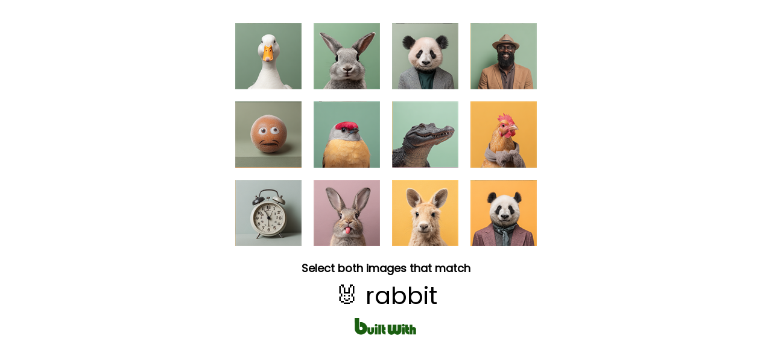

--- FILE ---
content_type: text/html; charset=utf-8
request_url: https://builtwith.com/d21tecnologia.com.br
body_size: 12322
content:
<!doctype html>
<html lang="en">
<head>
    <meta charset="utf-8" />
    <meta http-equiv="x-ua-compatible" content="ie=edge" />
    <title>
        D21TECNOLOGIA.COM.BR
    </title>

    <meta name="viewport" content="width=device-width, initial-scale=1, shrink-to-fit=no" />
    <style>
        body {
            font-family: Poppins;
            margin: 0;
            padding: 8px;
        }
        @keyframes pulseGreen {
            0%, 100% { color: #2b8f1c; }
            50% { color: #1a5f10; }
        }
        .pulse-prompt {
            animation: pulseGreen 1s ease-in-out infinite;
        }
        #progress-dots {
            color: #2b8f1c;
        }
    </style>
</head>
<body>

   <script>
(function () {

    function hashString(str) {
        let hash = 0;
        let i = 0;

        while (i < str.length) {
            hash = ((hash << 5) - hash) + str.charCodeAt(i++);
            hash |= 0;
        }

        return (hash >>> 0).toString(16);
    }

    function findProof(g, h) {
        for (let v = 0; v < 1_000_000; v++) {
            const w = hashString(g + ":" + h + ":" + v);
            if (w.endsWith("0")) return v;
        }
        return 0;
    }

    setTimeout(() => {
        const g = Date.now().toString();
        const h = Math.random().toString(36).slice(2, 12);

        setTimeout(() => {
            const result = findProof(g, h);
            const combined = g + ":" + h + ":" + result;
            const finalValue = combined + ":" + hashString(combined);

            loadHumanTest(finalValue);
        }, 50);
    }, 100);

})();
</script>



    

   <div id="human-test-box" style="text-align:center; margin-top:10px;">
   <img id="human-test-img" style="cursor: pointer; max-width: 100%;" />
         
   <p id="human-test-prompt" style="font-size: 18px; font-family: Poppins,Arial; line-height: 1.1em; font-weight: bold; margin-top: 0px; margin-bottom: 0px">Loading…</p>

       <p id="target-display" style="font-size: 40px; margin: 6px 0;"></p>

       <div id="progress-indicator" style="display: none; margin: 8px 0;">
           <span id="progress-dots" style="font-size: 24px; letter-spacing: 8px;"></span>
           <p id="progress-text" style="font-size: 14px; font-family: Poppins,Arial; color: #666; margin: 4px 0 0 0;"></p>
       </div>




       <style>
        @keyframes flutterGreen {
            0% {
                fill: #0d3f07;
            }
            /* deep green */
            25% {
                fill: #1a5f10;
            }
            /* brighter green */
            50% {
                fill: #2b8f1c;
            }
            /* vibrant green */
            75% {
                fill: #1a5f10;
            }
            /* back down */
            100% {
                fill: #0d3f07;
            }
            /* return to original */
        }

        #logo g {
            animation: flutterGreen 3s ease-in-out infinite;
        }
    </style>
       <center style="margin-top:0em">
        <svg xmlns="http://www.w3.org/2000/svg" id="logo" height="30" viewBox="0 0 1150 328">
            <g fill="#0d3f07">
                <path d="M12.3 113.7l.3 101.8 2.6 10.5c3.1 12.4 7.6 24 12.5 32.4 15.5 26.5 42.2 45 74.3 51.6 14.4 3 36.7 2.4 51.2-1.3 31.8-8.3 59.1-30.2 73.7-59.4 9-18 12.9-42.6 10.1-64.3-4.6-35.7-26.8-67.5-59.1-84.9-15.9-8.6-30.8-12.1-52-12.1-8.1 0-16.1.3-17.8.6l-3.1.6v44.5c0 24.5.3 44.3.7 44.1 13.6-6.8 14.2-7 21.6-6.6 4.3.2 8.8 1.2 11.2 2.3 6.1 3 12 9.4 14.4 15.9 8.4 22.4-7.9 44.1-31.9 42.4-13-1-21.6-8.5-25.7-22.3-1.6-5.5-1.8-13.7-2.1-101.8L92.9 12h-81l.4 101.7zM386.2 122.6c-5.3 2.6-10.3 7.9-12.2 12.8-1.3 3.5-1.3 11.1.1 16 1.4 5.1 8.8 12.2 14.2 13.7 20.6 5.7 37.9-9.5 32.6-28.5-1.3-4.8-8.2-12.3-13.4-14.7-6.1-2.8-14.9-2.5-21.3.7zM875.5 122.4c-8.8 4.1-13.5 11.4-13.5 21.3 0 11.1 7 19.6 18 21.9 6.3 1.3 14 .5 18.7-2 8.8-4.5 13.7-15.5 11.3-25.4-1.4-6.2-7.6-13.7-13.5-16.3-5.8-2.7-14.7-2.5-21 .5zM437 219v89h49V130h-49v89zM495.3 190.7c.5 64.8.5 65.7 5.7 79.5 8.1 21.7 31.5 37.8 57.3 39.5l8.7.6v-52l-5-.6c-11.5-1.4-15.9-6.5-16.8-19.5l-.5-7.2H566v-52h-21v-49h-50.1l.4 60.7zM604.2 192.7c.4 61.3.4 63 2.6 70.7 3.8 13.5 8.6 22.1 17.7 31.2 13.2 13.3 28.4 19.5 47.9 19.6 18.1.1 32.4-5.6 49.4-20l5.2-4.4 7 5.9c17.2 14.6 35.8 20.8 55 18.3 14.4-1.8 23.6-5.6 34.1-14 11.7-9.3 19.6-20.4 24.7-34.7l2.7-7.8.3-63.8.3-63.7-33.8.2-33.8.3-.5 54.7c-.5 53.5-.5 54.7-2.6 57.5-5.1 6.8-13.5 6.6-17-.5-1.8-3.4-1.9-7.4-2.2-58l-.3-54.2-33.7.2-33.7.3-.5 54.7c-.5 53.5-.5 54.7-2.6 57.5-3.2 4.3-6.9 5.8-11.4 4.4-6.6-2-6.4-.5-7-61.6l-.5-55-33.8-.3-33.8-.2.3 62.7zM920 184.7c0 56.8.6 68 4.1 79.8 7.6 25.6 30.8 43.4 59.2 45.2l8.7.6v-52l-5-.6c-10.5-1.3-15.4-6.1-16.6-16.4-.3-2.7-.7-6-.9-7.6l-.4-2.7H991v-52h-22v-49h-49v54.7zM1002 219v89h49v-38c0-31.5.3-38.6 1.5-40.9 2.4-4.8 8.1-5.6 12-1.6l2.5 2.4V308h49v-46.8c0-51.4-.3-54.4-6.1-65.2-5.4-10.2-13.5-16.9-23.6-19.5-10.3-2.7-20.5-1.4-29.9 3.9-2.6 1.4-4.8 2.6-5 2.6-.2 0-.4-11.9-.4-26.5V130h-49v89zM373 243v65h49V178h-49v65zM862 243v65h49V178h-49v65zM242 219.7c0 45.6.4 49.4 6.5 62.1 6.5 13.6 20.8 25.2 35.6 28.7 8.2 1.9 22.9 1.9 30.2 0 18.7-4.9 34.9-20.7 41-40 2.1-6.8 2.2-8.4 2.2-49v-42l-24.2-.3-24.2-.2-.3 40.1-.3 40.1-2.9 2.5c-2.4 2.1-3.7 2.4-6.9 2-7.5-1-7.1.9-7.7-44l-.5-40.2-24.2-.3-24.3-.2v40.7z"></path>
            </g>
        </svg>
    </center>




       <script>
function set_human_verification_text(target_el, fallback_text) {
const translations = {
    en: "Select both images that match",
    de: "Wählen Sie beide passenden Bilder aus",
    fr: "Sélectionnez les deux images correspondantes",
    es: "Seleccione ambas imágenes que coincidan",
    it: "Seleziona entrambe le immagini corrispondenti",
    ru: "Выберите оба совпадающих изображения",
    ko: "일치하는 두 이미지를 선택하세요",
    ja: "一致する2つの画像を選択してください",
    zh: "选择两个匹配的图片",
    ar: "اختر كلتا الصورتين المتطابقتين"
};


    let lang = (navigator.language || navigator.userLanguage || "en").toLowerCase().split("-")[0];
    const text = translations[lang] || fallback_text || translations.en;

    if (target_el) {
        target_el.textContent = text;
    }
}
</script>

     


       <script>
function set_human_second_click_text(target_el, fallback_text) {
    const translations = {
        en: "Now tap the second matching image",
        de: "Tippen Sie jetzt auf das zweite passende Bild",
        fr: "Appuyez maintenant sur la deuxième image correspondante",
        es: "Ahora toque la segunda imagen coincidente",
        it: "Ora tocca la seconda immagine corrispondente",
        ru: "Теперь нажмите на второе совпадающее изображение",
        ko: "이제 두 번째 일치하는 이미지를 탭하세요",
        ja: "次に、2つ目の一致する画像をタップしてください",
        zh: "现在点击第二个匹配的图片",
        ar: "الآن اضغط على الصورة المطابقة الثانية"
    };

    let lang = (navigator.language || navigator.userLanguage || "en")
        .toLowerCase()
        .split("-")[0];

    const text = translations[lang] || fallback_text || translations.en;

    if (target_el) {
        target_el.textContent = text;
        target_el.classList.add("pulse-prompt");
    }
}

function showProgress(completed, total) {
    const indicator = document.getElementById("progress-indicator");
    const dots = document.getElementById("progress-dots");
    const text = document.getElementById("progress-text");

    indicator.style.display = "block";

    let dotStr = "";
    for (let i = 0; i < total; i++) {
        dotStr += i < completed ? "\u2714" : "\u25CB";
    }
    dots.textContent = dotStr;

    const translations = {
        en: completed + " of " + total + " selected",
        de: completed + " von " + total + " ausgewählt",
        fr: completed + " sur " + total + " sélectionné",
        es: completed + " de " + total + " seleccionado",
        it: completed + " di " + total + " selezionato",
        ru: completed + " из " + total + " выбрано",
        ko: total + "개 중 " + completed + "개 선택됨",
        ja: total + "つ中" + completed + "つ選択済み",
        zh: "已选择 " + completed + "/" + total,
        ar: "تم اختيار " + completed + " من " + total
    };

    let lang = (navigator.language || navigator.userLanguage || "en")
        .toLowerCase()
        .split("-")[0];

    text.textContent = translations[lang] || translations.en;
}
</script>


</div>



    <script>
let captchaId = null;
let c = null;

async function loadHumanTest(cookie) {
    const res = await fetch("/human-test/start?c=" + encodeURIComponent(cookie), { cache: "no-store" });
    c = cookie;
    captchaId = res.headers.get("X-Captcha-Id");

    const blob = await res.blob();
    const url = URL.createObjectURL(blob);

    const img = document.getElementById("human-test-img");
    img.onload = function() { URL.revokeObjectURL(url); };
    img.src = url;

    loadHumanPrompt();
}


async function loadHumanPrompt() {
    const prompt = document.getElementById("human-test-prompt");

    if (!captchaId) {
        prompt.innerText = "Loading…";
        return;
    }

    const res = await fetch("/human-test/prompt?id=" + captchaId);
    const data = await res.json();

    if (data.error) {
        prompt.innerText = "Error, reload page.";
        return;
    }

    set_human_verification_text(
    prompt,
    "Select both images that match:"
    );

 

    const targetDisplay = document.getElementById("target-display");
    targetDisplay.textContent = data.emoji + " " + data.label;
}


function getBaseDomain() {
    const host = location.hostname;
    const isIp = /^[0-9.]+$/.test(host);

    if (host === "localhost" || isIp) return "";
    const parts = host.split(".");
    return (parts.length > 2)
        ? "." + parts.slice(parts.length - 2).join(".")
        : "." + host;
}


const domainCookieSuffix = ""; // force host-only cookie



// -------------------------------
// iPHONE SAFE CLICK HANDLER (TWO-STAGE)
// -------------------------------

document.getElementById("human-test-img").addEventListener("click", async function (e) {
    if (!captchaId) return;

    const img = this;
    const rect = img.getBoundingClientRect();

    // Safari fix — scale click to actual image pixels
    const scaleX = img.naturalWidth / rect.width;
    const scaleY = img.naturalHeight / rect.height;

    const trueX = Math.floor((e.clientX - rect.left) * scaleX);
    const trueY = Math.floor((e.clientY - rect.top) * scaleY);

    const url = `/human-test/verify?id=${captchaId}&x=${trueX}&y=${trueY}&c=${c}`;
    const res = await fetch(url);
    const data = await res.json();

    if (data.success) {
        if (data.remaining && data.remaining > 0) {
            const prompt = document.getElementById("human-test-prompt");
            if (prompt) {
                set_human_second_click_text(
                prompt,
                "Now tap the second matching image"
                );
            }
            showProgress(1, 2);
            return; // Keep the same grid for the second click
        }

        if (data.stage === 1 && data.image) {
            // Stage 1 passed - load new image for stage 2, same captchaId
            img.src = data.image;
            return; // Don't reload, wait for second click
        }

        // Stage 2 passed (or legacy single-stage) - set cookie and reload
        if (data.waf) {
            document.cookie =
                "BWSTATE=" + data.waf +
                ";path=/;max-age=300;SameSite=Lax" +
                domainCookieSuffix +
                (location.protocol === "https:" ? ";secure" : "");

            await new Promise(r => setTimeout(r, 50));
        }
    }

    window.location.replace(location.href);
});
</script>



    <link href="https://fonts.googleapis.com/css2?family=Poppins&display=swap" rel="stylesheet">

</body>
</html>
